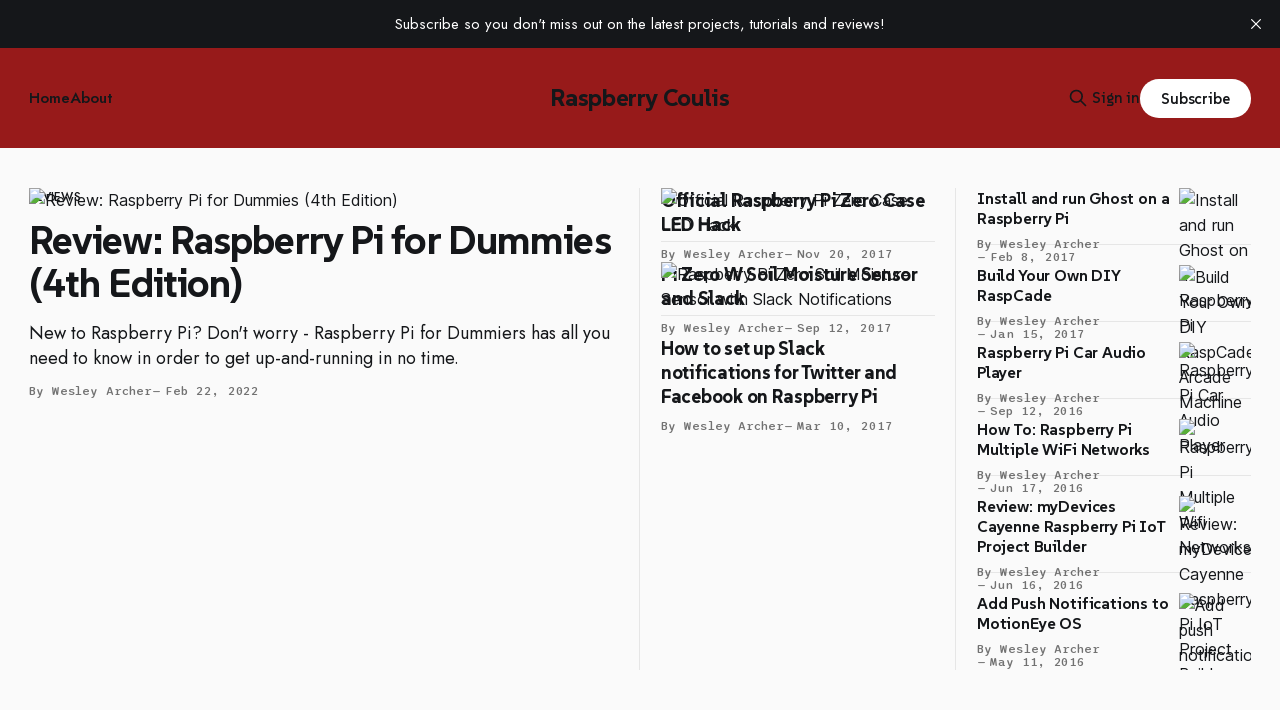

--- FILE ---
content_type: text/html; charset=utf-8
request_url: https://raspberrycoulis.com/
body_size: 9004
content:
<!DOCTYPE html>
<html lang="en">
<head>

    <title>Raspberry Coulis | Raspberry Pi Projects, Tutorials &amp; Reviews</title>
    <meta charset="utf-8">
    <meta name="viewport" content="width=device-width, initial-scale=1.0">
    
    <link rel="preload" as="style" href="/assets/built/screen.css?v=8d8fd6af35">
    <link rel="preload" as="script" href="/assets/built/source.js?v=8d8fd6af35">
    
    <link rel="preload" as="font" type="font/woff2" href="/assets/fonts/inter-roman.woff2?v=8d8fd6af35" crossorigin="anonymous">
<style>
    @font-face {
        font-family: "Inter";
        font-style: normal;
        font-weight: 100 900;
        font-display: optional;
        src: url(/assets/fonts/inter-roman.woff2?v=8d8fd6af35) format("woff2");
        unicode-range: U+0000-00FF, U+0131, U+0152-0153, U+02BB-02BC, U+02C6, U+02DA, U+02DC, U+0304, U+0308, U+0329, U+2000-206F, U+2074, U+20AC, U+2122, U+2191, U+2193, U+2212, U+2215, U+FEFF, U+FFFD;
    }
</style>

    <link rel="stylesheet" type="text/css" href="/assets/built/screen.css?v=8d8fd6af35">

    <style>
        :root {
            --background-color: #fafafa
        }
    </style>

    <script type="9b977580506661b36b17dabf-text/javascript">
        /* The script for calculating the color contrast has been taken from
        https://gomakethings.com/dynamically-changing-the-text-color-based-on-background-color-contrast-with-vanilla-js/ */
        var accentColor = getComputedStyle(document.documentElement).getPropertyValue('--background-color');
        accentColor = accentColor.trim().slice(1);

        if (accentColor.length === 3) {
            accentColor = accentColor[0] + accentColor[0] + accentColor[1] + accentColor[1] + accentColor[2] + accentColor[2];
        }

        var r = parseInt(accentColor.substr(0, 2), 16);
        var g = parseInt(accentColor.substr(2, 2), 16);
        var b = parseInt(accentColor.substr(4, 2), 16);
        var yiq = ((r * 299) + (g * 587) + (b * 114)) / 1000;
        var textColor = (yiq >= 128) ? 'dark' : 'light';

        document.documentElement.className = `has-${textColor}-text`;
    </script>

    <meta name="description" content="Discover Raspberry Coulis for innovative Raspberry Pi projects, tutorials, and reviews. Dive into creativity with easy guides for every skill level!">
    <link rel="icon" href="https://raspberrycoulis.com/content/images/size/w256h256/2024/09/coulis-favicon-final-300x300.png" type="image/png">
    <link rel="canonical" href="https://raspberrycoulis.com/">
    <meta name="referrer" content="no-referrer-when-downgrade">
    <link rel="next" href="https://raspberrycoulis.com/page/2/">
    
    <meta property="og:site_name" content="Raspberry Coulis">
    <meta property="og:type" content="website">
    <meta property="og:title" content="Raspberry Coulis">
    <meta property="og:description" content="Discover Raspberry Coulis for innovative Raspberry Pi projects, tutorials, and reviews. Dive into creativity with easy guides for every skill level!">
    <meta property="og:url" content="https://raspberrycoulis.com/">
    <meta property="og:image" content="https://raspberrycoulis.com/content/images/2024/09/ghost-publication-cover-opt.png">
    <meta property="article:publisher" content="https://www.facebook.com/raspberrycoulis/">
    <meta name="twitter:card" content="summary_large_image">
    <meta name="twitter:title" content="Raspberry Coulis">
    <meta name="twitter:description" content="Discover Raspberry Coulis for innovative Raspberry Pi projects, tutorials, and reviews. Dive into creativity with easy guides for every skill level!">
    <meta name="twitter:url" content="https://raspberrycoulis.com/">
    <meta name="twitter:image" content="https://raspberrycoulis.com/content/images/2024/09/ghost-publication-cover-opt.png">
    <meta name="twitter:site" content="@raspberrycoulis">
    <meta property="og:image:width" content="1200">
    <meta property="og:image:height" content="840">
    
    <script type="application/ld+json">
{
    "@context": "https://schema.org",
    "@type": "WebSite",
    "publisher": {
        "@type": "Organization",
        "name": "Raspberry Coulis",
        "url": "https://raspberrycoulis.com/",
        "logo": {
            "@type": "ImageObject",
            "url": "https://raspberrycoulis.com/content/images/size/w256h256/2024/09/coulis-favicon-final-300x300.png",
            "width": 60,
            "height": 60
        }
    },
    "url": "https://raspberrycoulis.com/",
    "name": "Raspberry Coulis",
    "image": {
        "@type": "ImageObject",
        "url": "https://raspberrycoulis.com/content/images/2024/09/ghost-publication-cover-opt.png",
        "width": 1200,
        "height": 840
    },
    "mainEntityOfPage": "https://raspberrycoulis.com/",
    "description": "Discover Raspberry Coulis for innovative Raspberry Pi projects, tutorials, and reviews. Dive into creativity with easy guides for every skill level!"
}
    </script>

    <meta name="generator" content="Ghost 5.113">
    <link rel="alternate" type="application/rss+xml" title="Raspberry Coulis" href="https://raspberrycoulis.com/rss/">
    <script defer src="https://cdn.jsdelivr.net/ghost/portal@~2.50/umd/portal.min.js" data-i18n="true" data-ghost="https://raspberrycoulis.com/" data-key="060fc86a738b162a99bef40dda" data-api="https://raspberrycoulis.com/ghost/api/content/" data-locale="en" crossorigin="anonymous" type="9b977580506661b36b17dabf-text/javascript"></script><style id="gh-members-styles">.gh-post-upgrade-cta-content,
.gh-post-upgrade-cta {
    display: flex;
    flex-direction: column;
    align-items: center;
    font-family: -apple-system, BlinkMacSystemFont, 'Segoe UI', Roboto, Oxygen, Ubuntu, Cantarell, 'Open Sans', 'Helvetica Neue', sans-serif;
    text-align: center;
    width: 100%;
    color: #ffffff;
    font-size: 16px;
}

.gh-post-upgrade-cta-content {
    border-radius: 8px;
    padding: 40px 4vw;
}

.gh-post-upgrade-cta h2 {
    color: #ffffff;
    font-size: 28px;
    letter-spacing: -0.2px;
    margin: 0;
    padding: 0;
}

.gh-post-upgrade-cta p {
    margin: 20px 0 0;
    padding: 0;
}

.gh-post-upgrade-cta small {
    font-size: 16px;
    letter-spacing: -0.2px;
}

.gh-post-upgrade-cta a {
    color: #ffffff;
    cursor: pointer;
    font-weight: 500;
    box-shadow: none;
    text-decoration: underline;
}

.gh-post-upgrade-cta a:hover {
    color: #ffffff;
    opacity: 0.8;
    box-shadow: none;
    text-decoration: underline;
}

.gh-post-upgrade-cta a.gh-btn {
    display: block;
    background: #ffffff;
    text-decoration: none;
    margin: 28px 0 0;
    padding: 8px 18px;
    border-radius: 4px;
    font-size: 16px;
    font-weight: 600;
}

.gh-post-upgrade-cta a.gh-btn:hover {
    opacity: 0.92;
}</style>
    <script defer src="https://cdn.jsdelivr.net/ghost/sodo-search@~1.5/umd/sodo-search.min.js" data-key="060fc86a738b162a99bef40dda" data-styles="https://cdn.jsdelivr.net/ghost/sodo-search@~1.5/umd/main.css" data-sodo-search="https://raspberrycoulis.com/" data-locale="en" crossorigin="anonymous" type="9b977580506661b36b17dabf-text/javascript"></script>
    <script defer src="https://cdn.jsdelivr.net/ghost/announcement-bar@~1.1/umd/announcement-bar.min.js" data-announcement-bar="https://raspberrycoulis.com/" data-api-url="https://raspberrycoulis.com/members/api/announcement/" crossorigin="anonymous" type="9b977580506661b36b17dabf-text/javascript"></script>
    <link href="https://raspberrycoulis.com/webmentions/receive/" rel="webmention">
    <script defer src="/public/cards.min.js?v=8d8fd6af35" type="9b977580506661b36b17dabf-text/javascript"></script>
    <link rel="stylesheet" type="text/css" href="/public/cards.min.css?v=8d8fd6af35">
    <script defer src="/public/comment-counts.min.js?v=8d8fd6af35" data-ghost-comments-counts-api="https://raspberrycoulis.com/members/api/comments/counts/" type="9b977580506661b36b17dabf-text/javascript"></script>
    <script defer src="/public/member-attribution.min.js?v=8d8fd6af35" type="9b977580506661b36b17dabf-text/javascript"></script><style>:root {--ghost-accent-color: #971a1a;}</style>
    <!-- Umami analytics -->
<script defer src="https://analytics.raspberrycoulis.com/script.js" data-website-id="0745a7d7-b326-437e-9213-fe7268115c0f" type="9b977580506661b36b17dabf-text/javascript"></script>
<!-- End Umami analytics -->
<script src="https://cdn.jsdelivr.net/npm/prismjs/prism.min.js" defer type="9b977580506661b36b17dabf-text/javascript"></script>
<script src="https://cdn.jsdelivr.net/npm/prismjs/plugins/autoloader/prism-autoloader.min.js" defer type="9b977580506661b36b17dabf-text/javascript"></script>
<script src="/cdn-cgi/scripts/7d0fa10a/cloudflare-static/rocket-loader.min.js" data-cf-settings="9b977580506661b36b17dabf-|49"></script><link rel="stylesheet" href="https://cdn.jsdelivr.net/npm/prismjs/themes/prism-okaidia.min.css" media="print" onload="this.onload=null;this.removeAttribute('media');" fetchpriority="high">
<!-- connect to domain of font files -->
<link rel="preconnect" href="https://fonts.googleapis.com">
<link rel="preconnect" href="https://fonts.gstatic.com" crossorigin>

<!-- async CSS (optionally increase loading priority with fetchpriority="high") -->
<script src="/cdn-cgi/scripts/7d0fa10a/cloudflare-static/rocket-loader.min.js" data-cf-settings="9b977580506661b36b17dabf-|49"></script><link rel="stylesheet" href="https://fonts.googleapis.com/css2?family=Jost:ital,wght@0,100..900;1,100..900&family=SUSE:wght@100..800&family=Sono:wght@200..800&display=swap" media="print" onload="this.onload=null;this.removeAttribute('media');" fetchpriority="high">

<!-- no-JS fallback -->
<noscript>
    <link rel="stylesheet" href="https://fonts.googleapis.com/css2?family=Jost:ital,wght@0,100..900;1,100..900&family=SUSE:wght@100..800&family=Sono:wght@200..800&display=swap">
</noscript>

<style>
  #gh-navigation > div > div.gh-navigation-brand > a {
    font-family: "SUSE";
  }
  h2.gh-card-title.is-title, h3.gh-card-title.is-title, h2.gh-cta-title.is-title, h3.gh-cta-title.is-title, h2.gh-footer-signup-header.is-title, span.gh-footer-logo.is-title, li.nav-sign-up.nav-current, .gh-footer-copyright, h3.gh-about-title.is-title, h1.gh-article-title.is-title {
    font-family: "SUSE";
  }
  p.gh-card-excerpt.is-body, .gh-footer-signup-subhead.is-body, .gh-cta-description.is-body, p.gh-about-description.is-body, p, .gh-form-input, ul, li {
    font-family: "Jost" !important;
  }
  .gh-navigation .nav, .gh-navigation-members {
    font-family: "SUSE";
  }
  h1, h2, h3, h4, h5, h6 {
    font-family: "SUSE" !important;
  }
  .gh-card-meta, .gh-article-meta-content, .gh-article-tag, pre, code, figcaption {
    font-family: "Sono" !important;
  }
  .mb-8.flex.w-full.items-baseline.justify-between.font-sans {
    font-family: "SUSE";
  }
</style>

</head>
<body class="home-template has-sans-title has-sans-body">

<div class="gh-viewport">
    
    <header id="gh-navigation" class="gh-navigation is-middle-logo has-accent-color gh-outer">
    <div class="gh-navigation-inner gh-inner">

        <div class="gh-navigation-brand">
            <a class="gh-navigation-logo is-title" href="https://raspberrycoulis.com">
                    Raspberry Coulis
            </a>
            <button class="gh-search gh-icon-button" aria-label="Search this site" data-ghost-search>
    <svg xmlns="http://www.w3.org/2000/svg" fill="none" viewBox="0 0 24 24" stroke="currentColor" stroke-width="2" width="20" height="20"><path stroke-linecap="round" stroke-linejoin="round" d="M21 21l-6-6m2-5a7 7 0 11-14 0 7 7 0 0114 0z"></path></svg></button>            <button class="gh-burger gh-icon-button" aria-label="Menu">
                <svg xmlns="http://www.w3.org/2000/svg" width="24" height="24" fill="currentColor" viewBox="0 0 256 256"><path d="M224,128a8,8,0,0,1-8,8H40a8,8,0,0,1,0-16H216A8,8,0,0,1,224,128ZM40,72H216a8,8,0,0,0,0-16H40a8,8,0,0,0,0,16ZM216,184H40a8,8,0,0,0,0,16H216a8,8,0,0,0,0-16Z"></path></svg>                <svg xmlns="http://www.w3.org/2000/svg" width="24" height="24" fill="currentColor" viewBox="0 0 256 256"><path d="M205.66,194.34a8,8,0,0,1-11.32,11.32L128,139.31,61.66,205.66a8,8,0,0,1-11.32-11.32L116.69,128,50.34,61.66A8,8,0,0,1,61.66,50.34L128,116.69l66.34-66.35a8,8,0,0,1,11.32,11.32L139.31,128Z"></path></svg>            </button>
        </div>

        <nav class="gh-navigation-menu">
            <ul class="nav">
    <li class="nav-home nav-current"><a href="https://raspberrycoulis.com/">Home</a></li>
    <li class="nav-about"><a href="https://raspberrycoulis.com/wesley-archer/">About</a></li>
</ul>

        </nav>

        <div class="gh-navigation-actions">
                <button class="gh-search gh-icon-button" aria-label="Search this site" data-ghost-search>
    <svg xmlns="http://www.w3.org/2000/svg" fill="none" viewBox="0 0 24 24" stroke="currentColor" stroke-width="2" width="20" height="20"><path stroke-linecap="round" stroke-linejoin="round" d="M21 21l-6-6m2-5a7 7 0 11-14 0 7 7 0 0114 0z"></path></svg></button>                <div class="gh-navigation-members">
                            <a href="#/portal/signin" data-portal="signin">Sign in</a>
                                <a class="gh-button" href="#/portal/signup" data-portal="signup">Subscribe</a>
                </div>
        </div>

    </div>
</header>

    

        <section class="gh-header is-highlight has-image gh-outer">


    <div class="gh-header-inner gh-inner">

            <div class="gh-header-left">
                    <article class="gh-card post tag-reviews">
    <a class="gh-card-link" href="/review-raspberry-pi-for-dummies-4th-edition/">
            <figure class="gh-card-image">
                <img
                    srcset="/content/images/size/w160/format/avif/2024/09/book-closeup-opt-sp.jpg 160w,
                            /content/images/size/w320/format/avif/2024/09/book-closeup-opt-sp.jpg 320w,
                            /content/images/size/w600/format/avif/2024/09/book-closeup-opt-sp.jpg 600w,
                            /content/images/size/w960/format/avif/2024/09/book-closeup-opt-sp.jpg 960w,
                            /content/images/size/w1200/format/avif/2024/09/book-closeup-opt-sp.jpg 1200w,
                            /content/images/size/w2000/format/avif/2024/09/book-closeup-opt-sp.jpg 2000w"
                    sizes="(max-width: 767px) calc(100vw - max(8vmin, 40px)), 640px"
                    src="/content/images/size/w600/format/avif/2024/09/book-closeup-opt-sp.jpg"
                    alt="Review: Raspberry Pi for Dummies (4th Edition)"
                    
                >
            </figure>
        <div class="gh-card-wrapper">
                <p class="gh-card-tag">Reviews</p>
            <h3 class="gh-card-title is-title">Review: Raspberry Pi for Dummies (4th Edition)</h3>
                <p class="gh-card-excerpt is-body">New to Raspberry Pi? Don&#x27;t worry - Raspberry Pi for Dummiers has all you need to know in order to get up-and-running in no time.</p>
            <footer class="gh-card-meta">
<!--
             -->
                    <span class="gh-card-author">By Wesley Archer</span>
                    <time class="gh-card-date" datetime="2022-02-22">Feb 22, 2022</time>
                <!--
         --></footer>
        </div>
    </a>
</article>            </div>
            <div class="gh-header-middle">
                    <article class="gh-card post tag-cctv tag-guide tag-home-security tag-pi-zero tag-diy-hacks tag-coding">
    <a class="gh-card-link" href="/official-raspberry-pi-zero-case-led-hack/">
            <figure class="gh-card-image">
                <img
                    srcset="/content/images/size/w160/format/avif/wordpress/2017/11/IMG_1643-e1511174853986.jpg 160w,
                            /content/images/size/w320/format/avif/wordpress/2017/11/IMG_1643-e1511174853986.jpg 320w,
                            /content/images/size/w600/format/avif/wordpress/2017/11/IMG_1643-e1511174853986.jpg 600w,
                            /content/images/size/w960/format/avif/wordpress/2017/11/IMG_1643-e1511174853986.jpg 960w,
                            /content/images/size/w1200/format/avif/wordpress/2017/11/IMG_1643-e1511174853986.jpg 1200w,
                            /content/images/size/w2000/format/avif/wordpress/2017/11/IMG_1643-e1511174853986.jpg 2000w"
                    sizes="320px"
                    src="/content/images/size/w600/format/avif/wordpress/2017/11/IMG_1643-e1511174853986.jpg"
                    alt="Official Raspberry Pi Zero Case LED Hack"
                    
                >
            </figure>
        <div class="gh-card-wrapper">
                <p class="gh-card-tag">CCTV</p>
            <h3 class="gh-card-title is-title">Official Raspberry Pi Zero Case LED Hack</h3>
                <p class="gh-card-excerpt is-body">The official Raspberry Pi Zero case is already an excellent enclosure for your Pi Zero / Pi Zero W, especially if you make use of the camera module cover as this provides a self-contained camera setup, ideal for CCTV or home security.</p>
            <footer class="gh-card-meta">
<!--
             -->
                    <span class="gh-card-author">By Wesley Archer</span>
                    <time class="gh-card-date" datetime="2017-11-20">Nov 20, 2017</time>
                <!--
         --></footer>
        </div>
    </a>
</article>                    <article class="gh-card post tag-guide tag-iot tag-diy-hacks tag-coding">
    <a class="gh-card-link" href="/pi-zero-w-soil-moisture-sensor-and-slack/">
            <figure class="gh-card-image">
                <img
                    srcset="/content/images/size/w160/format/avif/wordpress/2017/09/pi0_soil_sensor.jpg 160w,
                            /content/images/size/w320/format/avif/wordpress/2017/09/pi0_soil_sensor.jpg 320w,
                            /content/images/size/w600/format/avif/wordpress/2017/09/pi0_soil_sensor.jpg 600w,
                            /content/images/size/w960/format/avif/wordpress/2017/09/pi0_soil_sensor.jpg 960w,
                            /content/images/size/w1200/format/avif/wordpress/2017/09/pi0_soil_sensor.jpg 1200w,
                            /content/images/size/w2000/format/avif/wordpress/2017/09/pi0_soil_sensor.jpg 2000w"
                    sizes="320px"
                    src="/content/images/size/w600/format/avif/wordpress/2017/09/pi0_soil_sensor.jpg"
                    alt="Raspberry Pi Zero Soil Moisture Sensor with Slack Notifications"
                    
                >
            </figure>
        <div class="gh-card-wrapper">
                <p class="gh-card-tag">Guide</p>
            <h3 class="gh-card-title is-title">Pi Zero W Soil Moisture Sensor and Slack</h3>
                <p class="gh-card-excerpt is-body">Keep your plants hydrated with our Pi Zero W soil moisture senor with Slack notifications!</p>
            <footer class="gh-card-meta">
<!--
             -->
                    <span class="gh-card-author">By Wesley Archer</span>
                    <time class="gh-card-date" datetime="2017-09-12">Sep 12, 2017</time>
                <!--
         --></footer>
        </div>
    </a>
</article>                    <article class="gh-card post tag-coding">
    <a class="gh-card-link" href="/how-to-set-up-slack-notifications-for-twitter-and-facebook-on-raspberry-pi/">
            <figure class="gh-card-image">
                <img
                    srcset="/content/images/size/w160/format/avif/wordpress/2017/03/slack-opt.png 160w,
                            /content/images/size/w320/format/avif/wordpress/2017/03/slack-opt.png 320w,
                            /content/images/size/w600/format/avif/wordpress/2017/03/slack-opt.png 600w,
                            /content/images/size/w960/format/avif/wordpress/2017/03/slack-opt.png 960w,
                            /content/images/size/w1200/format/avif/wordpress/2017/03/slack-opt.png 1200w,
                            /content/images/size/w2000/format/avif/wordpress/2017/03/slack-opt.png 2000w"
                    sizes="320px"
                    src="/content/images/size/w600/format/avif/wordpress/2017/03/slack-opt.png"
                    alt="How to setup Slack notifications on Raspberry Pi for Twitter and Facebook"
                    
                >
            </figure>
        <div class="gh-card-wrapper">
                <p class="gh-card-tag">Coding</p>
            <h3 class="gh-card-title is-title">How to set up Slack notifications for Twitter and Facebook on Raspberry Pi</h3>
                <p class="gh-card-excerpt is-body">Get notifications of your social followers in Slack!</p>
            <footer class="gh-card-meta">
<!--
             -->
                    <span class="gh-card-author">By Wesley Archer</span>
                    <time class="gh-card-date" datetime="2017-03-10">Mar 10, 2017</time>
                <!--
         --></footer>
        </div>
    </a>
</article>            </div>
            <div class="gh-header-right">
                    <div class="gh-featured-feed">
                            <article class="gh-card post tag-guide tag-software tag-coding tag-hints-tips">
    <a class="gh-card-link" href="/install-and-run-ghost-on-a-raspberry-pi/">
            <figure class="gh-card-image">
                <img
                    srcset="/content/images/size/w160/format/avif/wordpress/2017/02/ghostpi-opt.png 160w,
                            /content/images/size/w320/format/avif/wordpress/2017/02/ghostpi-opt.png 320w,
                            /content/images/size/w600/format/avif/wordpress/2017/02/ghostpi-opt.png 600w,
                            /content/images/size/w960/format/avif/wordpress/2017/02/ghostpi-opt.png 960w,
                            /content/images/size/w1200/format/avif/wordpress/2017/02/ghostpi-opt.png 1200w,
                            /content/images/size/w2000/format/avif/wordpress/2017/02/ghostpi-opt.png 2000w"
                    sizes="80px"
                    src="/content/images/size/w600/format/avif/wordpress/2017/02/ghostpi-opt.png"
                    alt="Install and run Ghost on a Raspberry Pi"
                    
                >
            </figure>
        <div class="gh-card-wrapper">
                <p class="gh-card-tag">Guide</p>
            <h3 class="gh-card-title is-title">Install and run Ghost on a Raspberry Pi</h3>
                <p class="gh-card-excerpt is-body">Host your very own Ghost blog on a Raspberry Pi!</p>
            <footer class="gh-card-meta">
<!--
             -->
                    <span class="gh-card-author">By Wesley Archer</span>
                    <time class="gh-card-date" datetime="2017-02-08">Feb 8, 2017</time>
                <!--
         --></footer>
        </div>
    </a>
</article>                            <article class="gh-card post tag-diy-hacks tag-emulation tag-gaming">
    <a class="gh-card-link" href="/build-your-own-diy-raspcade/">
            <figure class="gh-card-image">
                <img
                    srcset="/content/images/size/w160/format/avif/wordpress/2016/10/RaspCade_Splash1080p.jpg 160w,
                            /content/images/size/w320/format/avif/wordpress/2016/10/RaspCade_Splash1080p.jpg 320w,
                            /content/images/size/w600/format/avif/wordpress/2016/10/RaspCade_Splash1080p.jpg 600w,
                            /content/images/size/w960/format/avif/wordpress/2016/10/RaspCade_Splash1080p.jpg 960w,
                            /content/images/size/w1200/format/avif/wordpress/2016/10/RaspCade_Splash1080p.jpg 1200w,
                            /content/images/size/w2000/format/avif/wordpress/2016/10/RaspCade_Splash1080p.jpg 2000w"
                    sizes="80px"
                    src="/content/images/size/w600/format/avif/wordpress/2016/10/RaspCade_Splash1080p.jpg"
                    alt="Build Your Own DIY RaspCade Arcade Machine"
                    
                >
            </figure>
        <div class="gh-card-wrapper">
                <p class="gh-card-tag">DIY Hacks</p>
            <h3 class="gh-card-title is-title">Build Your Own DIY RaspCade</h3>
                <p class="gh-card-excerpt is-body">Build your very own Raspberry Pi powered mini arcade machine with our free template!</p>
            <footer class="gh-card-meta">
<!--
             -->
                    <span class="gh-card-author">By Wesley Archer</span>
                    <time class="gh-card-date" datetime="2017-01-15">Jan 15, 2017</time>
                <!--
         --></footer>
        </div>
    </a>
</article>                            <article class="gh-card post tag-guide tag-hd-audio tag-pi-zero tag-home-entertainment">
    <a class="gh-card-link" href="/raspberry-pi-car-audio-player/">
            <figure class="gh-card-image">
                <img
                    srcset="/content/images/size/w160/format/avif/wordpress/2016/09/image-2.jpeg 160w,
                            /content/images/size/w320/format/avif/wordpress/2016/09/image-2.jpeg 320w,
                            /content/images/size/w600/format/avif/wordpress/2016/09/image-2.jpeg 600w,
                            /content/images/size/w960/format/avif/wordpress/2016/09/image-2.jpeg 960w,
                            /content/images/size/w1200/format/avif/wordpress/2016/09/image-2.jpeg 1200w,
                            /content/images/size/w2000/format/avif/wordpress/2016/09/image-2.jpeg 2000w"
                    sizes="80px"
                    src="/content/images/size/w600/format/avif/wordpress/2016/09/image-2.jpeg"
                    alt="Raspberry Pi Car Audio Player"
                    
                >
            </figure>
        <div class="gh-card-wrapper">
                <p class="gh-card-tag">Guide</p>
            <h3 class="gh-card-title is-title">Raspberry Pi Car Audio Player</h3>
                <p class="gh-card-excerpt is-body">Using a Raspberry Pi Zero to play music in your car on the go!</p>
            <footer class="gh-card-meta">
<!--
             -->
                    <span class="gh-card-author">By Wesley Archer</span>
                    <time class="gh-card-date" datetime="2016-09-12">Sep 12, 2016</time>
                <!--
         --></footer>
        </div>
    </a>
</article>                            <article class="gh-card post tag-guide tag-hints-tips">
    <a class="gh-card-link" href="/raspberry-pi-multiple-wifi-networks/">
            <figure class="gh-card-image">
                <img
                    srcset="/content/images/size/w160/format/avif/wordpress/2016/08/raspberry_pi_multiple_wifi-opt.png 160w,
                            /content/images/size/w320/format/avif/wordpress/2016/08/raspberry_pi_multiple_wifi-opt.png 320w,
                            /content/images/size/w600/format/avif/wordpress/2016/08/raspberry_pi_multiple_wifi-opt.png 600w,
                            /content/images/size/w960/format/avif/wordpress/2016/08/raspberry_pi_multiple_wifi-opt.png 960w,
                            /content/images/size/w1200/format/avif/wordpress/2016/08/raspberry_pi_multiple_wifi-opt.png 1200w,
                            /content/images/size/w2000/format/avif/wordpress/2016/08/raspberry_pi_multiple_wifi-opt.png 2000w"
                    sizes="80px"
                    src="/content/images/size/w600/format/avif/wordpress/2016/08/raspberry_pi_multiple_wifi-opt.png"
                    alt="Raspberry Pi Multiple Wifi Networks"
                    
                >
            </figure>
        <div class="gh-card-wrapper">
                <p class="gh-card-tag">Guide</p>
            <h3 class="gh-card-title is-title">How To: Raspberry Pi Multiple WiFi Networks</h3>
                <p class="gh-card-excerpt is-body">Have a roaming Raspberry Pi connect to various WiFi networks with ease.</p>
            <footer class="gh-card-meta">
<!--
             -->
                    <span class="gh-card-author">By Wesley Archer</span>
                    <time class="gh-card-date" datetime="2016-06-17">Jun 17, 2016</time>
                <!--
         --></footer>
        </div>
    </a>
</article>                            <article class="gh-card post tag-iot tag-reviews tag-software tag-tools">
    <a class="gh-card-link" href="/review-mydevices-cayenne/">
            <figure class="gh-card-image">
                <img
                    srcset="/content/images/size/w160/format/avif/wordpress/2016/08/myDevices_Cayenne_IoT_New-opt.png 160w,
                            /content/images/size/w320/format/avif/wordpress/2016/08/myDevices_Cayenne_IoT_New-opt.png 320w,
                            /content/images/size/w600/format/avif/wordpress/2016/08/myDevices_Cayenne_IoT_New-opt.png 600w,
                            /content/images/size/w960/format/avif/wordpress/2016/08/myDevices_Cayenne_IoT_New-opt.png 960w,
                            /content/images/size/w1200/format/avif/wordpress/2016/08/myDevices_Cayenne_IoT_New-opt.png 1200w,
                            /content/images/size/w2000/format/avif/wordpress/2016/08/myDevices_Cayenne_IoT_New-opt.png 2000w"
                    sizes="80px"
                    src="/content/images/size/w600/format/avif/wordpress/2016/08/myDevices_Cayenne_IoT_New-opt.png"
                    alt="Review: myDevices Cayenne Raspberry Pi IoT Project Builder"
                    
                >
            </figure>
        <div class="gh-card-wrapper">
                <p class="gh-card-tag">IoT</p>
            <h3 class="gh-card-title is-title">Review: myDevices Cayenne Raspberry Pi IoT Project Builder</h3>
                <p class="gh-card-excerpt is-body">Take the hassle of out the Internet of Things and build your own DIY projects.</p>
            <footer class="gh-card-meta">
<!--
             -->
                    <span class="gh-card-author">By Wesley Archer</span>
                    <time class="gh-card-date" datetime="2016-06-16">Jun 16, 2016</time>
                <!--
         --></footer>
        </div>
    </a>
</article>                            <article class="gh-card post tag-cctv tag-coding tag-home-security">
    <a class="gh-card-link" href="/add-push-notifications-motioneye-os/">
            <figure class="gh-card-image">
                <img
                    srcset="/content/images/size/w160/format/avif/wordpress/2016/08/cover_image-opt.jpg 160w,
                            /content/images/size/w320/format/avif/wordpress/2016/08/cover_image-opt.jpg 320w,
                            /content/images/size/w600/format/avif/wordpress/2016/08/cover_image-opt.jpg 600w,
                            /content/images/size/w960/format/avif/wordpress/2016/08/cover_image-opt.jpg 960w,
                            /content/images/size/w1200/format/avif/wordpress/2016/08/cover_image-opt.jpg 1200w,
                            /content/images/size/w2000/format/avif/wordpress/2016/08/cover_image-opt.jpg 2000w"
                    sizes="80px"
                    src="/content/images/size/w600/format/avif/wordpress/2016/08/cover_image-opt.jpg"
                    alt="Add push notifications to MotionEye OS"
                    
                >
            </figure>
        <div class="gh-card-wrapper">
                <p class="gh-card-tag">CCTV</p>
            <h3 class="gh-card-title is-title">Add Push Notifications to MotionEye OS</h3>
                <p class="gh-card-excerpt is-body">Get mobile notifications when movement is detected by your home CCTV!</p>
            <footer class="gh-card-meta">
<!--
             -->
                    <span class="gh-card-author">By Wesley Archer</span>
                    <time class="gh-card-date" datetime="2016-05-11">May 11, 2016</time>
                <!--
         --></footer>
        </div>
    </a>
</article>                    </div>
            </div>




    </div>

</section>


            <section class="gh-cta gh-outer">
                <div class="gh-cta-inner gh-inner">
                    <div class="gh-cta-content">
                        <h2 class="gh-cta-title is-title">
                            More Raspberry Pi!
                        </h2>
                        <p class="gh-cta-description is-body">
                            Subscribe so you don&#x27;t miss out on the latest projects, tutorials and reviews!
                        </p>
                    </div>
                    <form class="gh-form" data-members-form>
    <input class="gh-form-input" id="cta-email" name="email" type="email" placeholder="jamie@example.com" required data-members-email>
    <button class="gh-button" type="submit" aria-label="Subscribe">
        <span><span>Subscribe</span> <svg xmlns="http://www.w3.org/2000/svg" width="32" height="32" fill="currentColor" viewBox="0 0 256 256"><path d="M224.49,136.49l-72,72a12,12,0,0,1-17-17L187,140H40a12,12,0,0,1,0-24H187L135.51,64.48a12,12,0,0,1,17-17l72,72A12,12,0,0,1,224.49,136.49Z"></path></svg></span>
        <svg xmlns="http://www.w3.org/2000/svg" height="24" width="24" viewBox="0 0 24 24">
    <g stroke-linecap="round" stroke-width="2" fill="currentColor" stroke="none" stroke-linejoin="round" class="nc-icon-wrapper">
        <g class="nc-loop-dots-4-24-icon-o">
            <circle cx="4" cy="12" r="3"></circle>
            <circle cx="12" cy="12" r="3"></circle>
            <circle cx="20" cy="12" r="3"></circle>
        </g>
        <style data-cap="butt">
            .nc-loop-dots-4-24-icon-o{--animation-duration:0.8s}
            .nc-loop-dots-4-24-icon-o *{opacity:.4;transform:scale(.75);animation:nc-loop-dots-4-anim var(--animation-duration) infinite}
            .nc-loop-dots-4-24-icon-o :nth-child(1){transform-origin:4px 12px;animation-delay:-.3s;animation-delay:calc(var(--animation-duration)/-2.666)}
            .nc-loop-dots-4-24-icon-o :nth-child(2){transform-origin:12px 12px;animation-delay:-.15s;animation-delay:calc(var(--animation-duration)/-5.333)}
            .nc-loop-dots-4-24-icon-o :nth-child(3){transform-origin:20px 12px}
            @keyframes nc-loop-dots-4-anim{0%,100%{opacity:.4;transform:scale(.75)}50%{opacity:1;transform:scale(1)}}
        </style>
    </g>
</svg>        <svg class="checkmark" xmlns="http://www.w3.org/2000/svg" viewBox="0 0 52 52">
    <path class="checkmark__check" fill="none" d="M14.1 27.2l7.1 7.2 16.7-16.8"/>
    <style>
        .checkmark {
            width: 40px;
            height: 40px;
            display: block;
            stroke-width: 2.5;
            stroke: currentColor;
            stroke-miterlimit: 10;
        }

        .checkmark__check {
            transform-origin: 50% 50%;
            stroke-dasharray: 48;
            stroke-dashoffset: 48;
            animation: stroke .3s cubic-bezier(0.650, 0.000, 0.450, 1.000) forwards;
        }

        @keyframes stroke {
            100% { stroke-dashoffset: 0; }
        }
    </style>
</svg>    </button>
    <p data-members-error></p>
</form>                </div>
            </section>


<section class="gh-container is-grid has-sidebar gh-outer">
    <div class="gh-container-inner gh-inner">
        
            <h2 class="gh-container-title">
                Latest
            </h2>

        <main class="gh-main">
            <div class="gh-feed">

                                        <article class="gh-card post">
    <a class="gh-card-link" href="/review-zero4u-pi-zero-usb-hub/">
            <figure class="gh-card-image">
                <img
                    srcset="/content/images/size/w160/format/avif/wordpress/2016/08/IMG_3653-opt.jpg 160w,
                            /content/images/size/w320/format/avif/wordpress/2016/08/IMG_3653-opt.jpg 320w,
                            /content/images/size/w600/format/avif/wordpress/2016/08/IMG_3653-opt.jpg 600w,
                            /content/images/size/w960/format/avif/wordpress/2016/08/IMG_3653-opt.jpg 960w,
                            /content/images/size/w1200/format/avif/wordpress/2016/08/IMG_3653-opt.jpg 1200w,
                            /content/images/size/w2000/format/avif/wordpress/2016/08/IMG_3653-opt.jpg 2000w"
                    sizes="320px"
                    src="/content/images/size/w600/format/avif/wordpress/2016/08/IMG_3653-opt.jpg"
                    alt="Review: Zero4U – A 4-port Pi Zero USB Hub"
                    loading="lazy"
                >
            </figure>
        <div class="gh-card-wrapper">
            <h3 class="gh-card-title is-title">Review: Zero4U - A 4-port Pi Zero USB Hub</h3>
                <p class="gh-card-excerpt is-body">Add extra USB ports to your Raspberry pi with this 4&#x3D;</p>
            <footer class="gh-card-meta">
<!--
             -->
                    <span class="gh-card-author">By Wesley Archer</span>
                    <time class="gh-card-date" datetime="2016-04-24">Apr 24, 2016</time>
                <!--
         --></footer>
        </div>
    </a>
</article>                                        <article class="gh-card post">
    <a class="gh-card-link" href="/raspberry-pi-audio-player/">
            <figure class="gh-card-image">
                <img
                    srcset="/content/images/size/w160/format/avif/wordpress/2016/08/pi-dac-pibow-opt.jpg 160w,
                            /content/images/size/w320/format/avif/wordpress/2016/08/pi-dac-pibow-opt.jpg 320w,
                            /content/images/size/w600/format/avif/wordpress/2016/08/pi-dac-pibow-opt.jpg 600w,
                            /content/images/size/w960/format/avif/wordpress/2016/08/pi-dac-pibow-opt.jpg 960w,
                            /content/images/size/w1200/format/avif/wordpress/2016/08/pi-dac-pibow-opt.jpg 1200w,
                            /content/images/size/w2000/format/avif/wordpress/2016/08/pi-dac-pibow-opt.jpg 2000w"
                    sizes="320px"
                    src="/content/images/size/w600/format/avif/wordpress/2016/08/pi-dac-pibow-opt.jpg"
                    alt="Raspberry Pi HD Audio Player"
                    loading="lazy"
                >
            </figure>
        <div class="gh-card-wrapper">
            <h3 class="gh-card-title is-title">Raspberry Pi Audio Player</h3>
                <p class="gh-card-excerpt is-body">Become your audiophile journey with a DAC-enabled Raspberry Pi!</p>
            <footer class="gh-card-meta">
<!--
             -->
                    <span class="gh-card-author">By Wesley Archer</span>
                    <time class="gh-card-date" datetime="2016-04-15">Apr 15, 2016</time>
                <!--
         --></footer>
        </div>
    </a>
</article>                                        <article class="gh-card post">
    <a class="gh-card-link" href="/raspberry-pi-night-vision-camera-hack/">
            <figure class="gh-card-image">
                <img
                    srcset="/content/images/size/w160/format/avif/wordpress/2016/08/camera-opt.jpg 160w,
                            /content/images/size/w320/format/avif/wordpress/2016/08/camera-opt.jpg 320w,
                            /content/images/size/w600/format/avif/wordpress/2016/08/camera-opt.jpg 600w,
                            /content/images/size/w960/format/avif/wordpress/2016/08/camera-opt.jpg 960w,
                            /content/images/size/w1200/format/avif/wordpress/2016/08/camera-opt.jpg 1200w,
                            /content/images/size/w2000/format/avif/wordpress/2016/08/camera-opt.jpg 2000w"
                    sizes="320px"
                    src="/content/images/size/w600/format/avif/wordpress/2016/08/camera-opt.jpg"
                    alt="Raspberry Pi Night Vision Camera Hack"
                    loading="lazy"
                >
            </figure>
        <div class="gh-card-wrapper">
            <h3 class="gh-card-title is-title">Raspberry Pi Night Vision Camera Hack</h3>
                <p class="gh-card-excerpt is-body">See in the dark with this ingenius night vision camera hack!</p>
            <footer class="gh-card-meta">
<!--
             -->
                    <span class="gh-card-author">By Wesley Archer</span>
                    <time class="gh-card-date" datetime="2016-04-03">Apr 3, 2016</time>
                <!--
         --></footer>
        </div>
    </a>
</article>                                        <article class="gh-card post">
    <a class="gh-card-link" href="/fix-raspberry-pi-3-bluetooth-issues/">
            <figure class="gh-card-image">
                <img
                    srcset="/content/images/size/w160/format/avif/wordpress/2016/08/pi-tooth-new2.png 160w,
                            /content/images/size/w320/format/avif/wordpress/2016/08/pi-tooth-new2.png 320w,
                            /content/images/size/w600/format/avif/wordpress/2016/08/pi-tooth-new2.png 600w,
                            /content/images/size/w960/format/avif/wordpress/2016/08/pi-tooth-new2.png 960w,
                            /content/images/size/w1200/format/avif/wordpress/2016/08/pi-tooth-new2.png 1200w,
                            /content/images/size/w2000/format/avif/wordpress/2016/08/pi-tooth-new2.png 2000w"
                    sizes="320px"
                    src="/content/images/size/w600/format/avif/wordpress/2016/08/pi-tooth-new2.png"
                    alt="Fix Raspberry Pi 3 Bluetooth Issues"
                    loading="lazy"
                >
            </figure>
        <div class="gh-card-wrapper">
            <h3 class="gh-card-title is-title">Fix Raspberry Pi 3 Bluetooth Issues</h3>
                <p class="gh-card-excerpt is-body">Don&#x27;t suffer connection issues! See how to resolve Bluetooth woes quickly.</p>
            <footer class="gh-card-meta">
<!--
             -->
                    <span class="gh-card-author">By Wesley Archer</span>
                    <time class="gh-card-date" datetime="2016-03-19">Mar 19, 2016</time>
                <!--
         --></footer>
        </div>
    </a>
</article>                                        <article class="gh-card post">
    <a class="gh-card-link" href="/which-raspberry-pi-do-i-need/">
            <figure class="gh-card-image">
                <img
                    srcset="/content/images/size/w160/format/avif/wordpress/2016/08/which_pi_do_i_need-opt.png 160w,
                            /content/images/size/w320/format/avif/wordpress/2016/08/which_pi_do_i_need-opt.png 320w,
                            /content/images/size/w600/format/avif/wordpress/2016/08/which_pi_do_i_need-opt.png 600w,
                            /content/images/size/w960/format/avif/wordpress/2016/08/which_pi_do_i_need-opt.png 960w,
                            /content/images/size/w1200/format/avif/wordpress/2016/08/which_pi_do_i_need-opt.png 1200w,
                            /content/images/size/w2000/format/avif/wordpress/2016/08/which_pi_do_i_need-opt.png 2000w"
                    sizes="320px"
                    src="/content/images/size/w600/format/avif/wordpress/2016/08/which_pi_do_i_need-opt.png"
                    alt="Which Raspberry Pi Do I Need?"
                    loading="lazy"
                >
            </figure>
        <div class="gh-card-wrapper">
            <h3 class="gh-card-title is-title">Which Raspberry Pi Do I Need?</h3>
                <p class="gh-card-excerpt is-body">With so many to choose from, which one is best for your project?</p>
            <footer class="gh-card-meta">
<!--
             -->
                    <span class="gh-card-author">By Wesley Archer</span>
                    <time class="gh-card-date" datetime="2016-03-07">Mar 7, 2016</time>
                <!--
         --></footer>
        </div>
    </a>
</article>                                        <article class="gh-card post">
    <a class="gh-card-link" href="/i-am-in-magpi-magazine/">
            <figure class="gh-card-image">
                <img
                    srcset="/content/images/size/w160/format/avif/wordpress/2016/08/magpi-article-opt.png 160w,
                            /content/images/size/w320/format/avif/wordpress/2016/08/magpi-article-opt.png 320w,
                            /content/images/size/w600/format/avif/wordpress/2016/08/magpi-article-opt.png 600w,
                            /content/images/size/w960/format/avif/wordpress/2016/08/magpi-article-opt.png 960w,
                            /content/images/size/w1200/format/avif/wordpress/2016/08/magpi-article-opt.png 1200w,
                            /content/images/size/w2000/format/avif/wordpress/2016/08/magpi-article-opt.png 2000w"
                    sizes="320px"
                    src="/content/images/size/w600/format/avif/wordpress/2016/08/magpi-article-opt.png"
                    alt="Wesley Archer in The MagPi Magazine!"
                    loading="lazy"
                >
            </figure>
        <div class="gh-card-wrapper">
            <h3 class="gh-card-title is-title">I&#x27;m in The MagPi Magazine!</h3>
                <p class="gh-card-excerpt is-body">See my article, &quot;Adding Push Notifications to MotionEyeOS&quot; in print.</p>
            <footer class="gh-card-meta">
<!--
             -->
                    <span class="gh-card-author">By Wesley Archer</span>
                    <time class="gh-card-date" datetime="2016-03-03">Mar 3, 2016</time>
                <!--
         --></footer>
        </div>
    </a>
</article>                                        <article class="gh-card post">
    <a class="gh-card-link" href="/build-your-own-raspberry-pistation/">
            <figure class="gh-card-image">
                <img
                    srcset="/content/images/size/w160/format/avif/wordpress/2016/08/IMG_2984-opt.jpg 160w,
                            /content/images/size/w320/format/avif/wordpress/2016/08/IMG_2984-opt.jpg 320w,
                            /content/images/size/w600/format/avif/wordpress/2016/08/IMG_2984-opt.jpg 600w,
                            /content/images/size/w960/format/avif/wordpress/2016/08/IMG_2984-opt.jpg 960w,
                            /content/images/size/w1200/format/avif/wordpress/2016/08/IMG_2984-opt.jpg 1200w,
                            /content/images/size/w2000/format/avif/wordpress/2016/08/IMG_2984-opt.jpg 2000w"
                    sizes="320px"
                    src="/content/images/size/w600/format/avif/wordpress/2016/08/IMG_2984-opt.jpg"
                    alt="Raspberry PiStation"
                    loading="lazy"
                >
            </figure>
        <div class="gh-card-wrapper">
            <h3 class="gh-card-title is-title">Build Your Own Raspberry PiStation</h3>
                <p class="gh-card-excerpt is-body">A ground-breaking computer inside a ground-breaking games console.</p>
            <footer class="gh-card-meta">
<!--
             -->
                    <span class="gh-card-author">By Wesley Archer</span>
                    <time class="gh-card-date" datetime="2016-02-26">Feb 26, 2016</time>
                <!--
         --></footer>
        </div>
    </a>
</article>                                        <article class="gh-card post">
    <a class="gh-card-link" href="/hide-boot-text/">
            <figure class="gh-card-image">
                <img
                    srcset="/content/images/size/w160/format/avif/wordpress/2016/08/raspi2boot-opt.jpg 160w,
                            /content/images/size/w320/format/avif/wordpress/2016/08/raspi2boot-opt.jpg 320w,
                            /content/images/size/w600/format/avif/wordpress/2016/08/raspi2boot-opt.jpg 600w,
                            /content/images/size/w960/format/avif/wordpress/2016/08/raspi2boot-opt.jpg 960w,
                            /content/images/size/w1200/format/avif/wordpress/2016/08/raspi2boot-opt.jpg 1200w,
                            /content/images/size/w2000/format/avif/wordpress/2016/08/raspi2boot-opt.jpg 2000w"
                    sizes="320px"
                    src="/content/images/size/w600/format/avif/wordpress/2016/08/raspi2boot-opt.jpg"
                    alt="Hide Boot Text on Raspberry Pi"
                    loading="lazy"
                >
            </figure>
        <div class="gh-card-wrapper">
            <h3 class="gh-card-title is-title">Hide boot text on a Raspberry Pi</h3>
                <p class="gh-card-excerpt is-body">Keep the screen clutter down when booting your Raspberry Pi.</p>
            <footer class="gh-card-meta">
<!--
             -->
                    <span class="gh-card-author">By Wesley Archer</span>
                    <time class="gh-card-date" datetime="2015-10-06">Oct 6, 2015</time>
                <!--
         --></footer>
        </div>
    </a>
</article>                                        <article class="gh-card post">
    <a class="gh-card-link" href="/raspberry-pi-project-essentials/">
            <figure class="gh-card-image">
                <img
                    srcset="/content/images/size/w160/format/avif/wordpress/2016/08/rpi-opt.png 160w,
                            /content/images/size/w320/format/avif/wordpress/2016/08/rpi-opt.png 320w,
                            /content/images/size/w600/format/avif/wordpress/2016/08/rpi-opt.png 600w,
                            /content/images/size/w960/format/avif/wordpress/2016/08/rpi-opt.png 960w,
                            /content/images/size/w1200/format/avif/wordpress/2016/08/rpi-opt.png 1200w,
                            /content/images/size/w2000/format/avif/wordpress/2016/08/rpi-opt.png 2000w"
                    sizes="320px"
                    src="/content/images/size/w600/format/avif/wordpress/2016/08/rpi-opt.png"
                    alt="Raspberry Pi Project Essentials"
                    loading="lazy"
                >
            </figure>
        <div class="gh-card-wrapper">
            <h3 class="gh-card-title is-title">Raspberry Pi Project Essentials!</h3>
                <p class="gh-card-excerpt is-body">Which tools are essential for your next Raspberry Pi project?</p>
            <footer class="gh-card-meta">
<!--
             -->
                    <span class="gh-card-author">By Wesley Archer</span>
                    <time class="gh-card-date" datetime="2014-07-28">Jul 28, 2014</time>
                <!--
         --></footer>
        </div>
    </a>
</article>


            </div>

                <div class="gh-more is-title">
                    <a href="https://raspberrycoulis.com/page/2">See all <svg xmlns="http://www.w3.org/2000/svg" width="32" height="32" fill="currentColor" viewBox="0 0 256 256"><path d="M224.49,136.49l-72,72a12,12,0,0,1-17-17L187,140H40a12,12,0,0,1,0-24H187L135.51,64.48a12,12,0,0,1,17-17l72,72A12,12,0,0,1,224.49,136.49Z"></path></svg></a>
                </div>
        </main>

            <aside class="gh-sidebar">
                <div class="gh-sidebar-inner">
                    <section class="gh-about">
                            <img class="gh-about-icon" src="https://raspberrycoulis.com/content/images/2024/09/coulis-favicon-final-300x300.png" alt="Raspberry Coulis" loading="lazy">
                        <h3 class="gh-about-title is-title">Raspberry Coulis</h3>
                            <p class="gh-about-description is-body">Raspberry Pi Projects, Tutorials &amp; Reviews</p>
                                <button class="gh-button" data-portal="signup">Subscribe</button>
                    </section>
                        <section class="gh-recommendations">
                            <h4 class="gh-sidebar-title">Recommendations</h4>
                                <ul class="recommendations">
        <li class="recommendation">
            <a href="https://thenorthpoletimes.com/" data-recommendation="66f69fa8038890000126dafb" target="_blank" rel="noopener">
                <div class="recommendation-favicon">
                        <script src="/cdn-cgi/scripts/7d0fa10a/cloudflare-static/rocket-loader.min.js" data-cf-settings="9b977580506661b36b17dabf-|49"></script><img src="https://thenorthpoletimes.com/content/images/2023/11/favicon-new-3.svg" alt="The North Pole Times" loading="lazy" onerror="this.style.display='none';">
                </div>
                <h5 class="recommendation-title">The North Pole Times</h5>
                <span class="recommendation-url">thenorthpoletimes.com</span>
                <p class="recommendation-description">The latest news and festivities from The North Pole.</p>
            </a>
        </li>
        <li class="recommendation">
            <a href="https://ghostpi.pro/" data-recommendation="66f463eb86b2a600014823a6" target="_blank" rel="noopener">
                <div class="recommendation-favicon">
                        <script src="/cdn-cgi/scripts/7d0fa10a/cloudflare-static/rocket-loader.min.js" data-cf-settings="9b977580506661b36b17dabf-|49"></script><img src="https://ghostpi.pro/content/images/2018/01/ghost128x128-opt-2.png" alt="Ghost Pi - 👻 🍰" loading="lazy" onerror="this.style.display='none';">
                </div>
                <h5 class="recommendation-title">Ghost Pi - 👻 🍰</h5>
                <span class="recommendation-url">ghostpi.pro</span>
                <p class="recommendation-description">Ghost Pi is hosted on a Raspberry Pi and covers all you need to know to do the same, such as using custom domain names and a CDN to optimise your blog.</p>
            </a>
        </li>
    </ul>

                            <button data-portal="recommendations">See all <svg xmlns="http://www.w3.org/2000/svg" width="32" height="32" fill="currentColor" viewBox="0 0 256 256"><path d="M224.49,136.49l-72,72a12,12,0,0,1-17-17L187,140H40a12,12,0,0,1,0-24H187L135.51,64.48a12,12,0,0,1,17-17l72,72A12,12,0,0,1,224.49,136.49Z"></path></svg></button>
                        </section>
                </div>
            </aside>

    </div>
</section>
    
    <footer class="gh-footer has-accent-color gh-outer">
    <div class="gh-footer-inner gh-inner">

        <div class="gh-footer-bar">
            <span class="gh-footer-logo is-title">
                    Raspberry Coulis
            </span>
            <nav class="gh-footer-menu">
                <ul class="nav">
    <li class="nav-sign-up nav-current"><a href="#/portal/">Sign up</a></li>
</ul>

            </nav>
            <div class="gh-footer-copyright">
                Powered by <a href="https://ghost.org/" target="_blank" rel="noopener">Ghost</a>
            </div>
        </div>

                <section class="gh-footer-signup">
                    <h2 class="gh-footer-signup-header is-title">
                        More Raspberry Pi!
                    </h2>
                    <p class="gh-footer-signup-subhead is-body">
                        Subscribe so you don&#x27;t miss out on the latest projects, tutorials and reviews!
                    </p>
                    <form class="gh-form" data-members-form>
    <input class="gh-form-input" id="footer-email" name="email" type="email" placeholder="jamie@example.com" required data-members-email>
    <button class="gh-button" type="submit" aria-label="Subscribe">
        <span><span>Subscribe</span> <svg xmlns="http://www.w3.org/2000/svg" width="32" height="32" fill="currentColor" viewBox="0 0 256 256"><path d="M224.49,136.49l-72,72a12,12,0,0,1-17-17L187,140H40a12,12,0,0,1,0-24H187L135.51,64.48a12,12,0,0,1,17-17l72,72A12,12,0,0,1,224.49,136.49Z"></path></svg></span>
        <svg xmlns="http://www.w3.org/2000/svg" height="24" width="24" viewBox="0 0 24 24">
    <g stroke-linecap="round" stroke-width="2" fill="currentColor" stroke="none" stroke-linejoin="round" class="nc-icon-wrapper">
        <g class="nc-loop-dots-4-24-icon-o">
            <circle cx="4" cy="12" r="3"></circle>
            <circle cx="12" cy="12" r="3"></circle>
            <circle cx="20" cy="12" r="3"></circle>
        </g>
        <style data-cap="butt">
            .nc-loop-dots-4-24-icon-o{--animation-duration:0.8s}
            .nc-loop-dots-4-24-icon-o *{opacity:.4;transform:scale(.75);animation:nc-loop-dots-4-anim var(--animation-duration) infinite}
            .nc-loop-dots-4-24-icon-o :nth-child(1){transform-origin:4px 12px;animation-delay:-.3s;animation-delay:calc(var(--animation-duration)/-2.666)}
            .nc-loop-dots-4-24-icon-o :nth-child(2){transform-origin:12px 12px;animation-delay:-.15s;animation-delay:calc(var(--animation-duration)/-5.333)}
            .nc-loop-dots-4-24-icon-o :nth-child(3){transform-origin:20px 12px}
            @keyframes nc-loop-dots-4-anim{0%,100%{opacity:.4;transform:scale(.75)}50%{opacity:1;transform:scale(1)}}
        </style>
    </g>
</svg>        <svg class="checkmark" xmlns="http://www.w3.org/2000/svg" viewBox="0 0 52 52">
    <path class="checkmark__check" fill="none" d="M14.1 27.2l7.1 7.2 16.7-16.8"/>
    <style>
        .checkmark {
            width: 40px;
            height: 40px;
            display: block;
            stroke-width: 2.5;
            stroke: currentColor;
            stroke-miterlimit: 10;
        }

        .checkmark__check {
            transform-origin: 50% 50%;
            stroke-dasharray: 48;
            stroke-dashoffset: 48;
            animation: stroke .3s cubic-bezier(0.650, 0.000, 0.450, 1.000) forwards;
        }

        @keyframes stroke {
            100% { stroke-dashoffset: 0; }
        }
    </style>
</svg>    </button>
    <p data-members-error></p>
</form>                </section>

    </div>
</footer>    
</div>


<script src="/assets/built/source.js?v=8d8fd6af35" type="9b977580506661b36b17dabf-text/javascript"></script>



<script src="/cdn-cgi/scripts/7d0fa10a/cloudflare-static/rocket-loader.min.js" data-cf-settings="9b977580506661b36b17dabf-|49" defer></script><script defer src="https://static.cloudflareinsights.com/beacon.min.js/vcd15cbe7772f49c399c6a5babf22c1241717689176015" integrity="sha512-ZpsOmlRQV6y907TI0dKBHq9Md29nnaEIPlkf84rnaERnq6zvWvPUqr2ft8M1aS28oN72PdrCzSjY4U6VaAw1EQ==" data-cf-beacon='{"version":"2024.11.0","token":"0cf26d9192fc489b976aa675ae4b2526","r":1,"server_timing":{"name":{"cfCacheStatus":true,"cfEdge":true,"cfExtPri":true,"cfL4":true,"cfOrigin":true,"cfSpeedBrain":true},"location_startswith":null}}' crossorigin="anonymous"></script>
</body>
</html>


--- FILE ---
content_type: image/svg+xml
request_url: https://thenorthpoletimes.com/content/images/2023/11/favicon-new-3.svg
body_size: 741
content:
<svg id="Layer_1" data-name="Layer 1" xmlns="http://www.w3.org/2000/svg" viewBox="0 0 1000 1000"><defs><style>.cls-1{fill:#ccc9c0;}.cls-2{fill:#e8e5da;}.cls-3{fill:#992a2a;}.cls-4{fill:#df3333;}.cls-5{fill:#fff;}</style></defs><polygon class="cls-1" points="637.62 294.15 503.58 294.15 580.17 935.64 637.62 935.64 637.62 802.97 618.47 783.82 637.62 670.31 637.62 537.64 618.47 518.49 637.62 404.97 637.62 294.15"/><polygon class="cls-2" points="369.53 294.15 369.53 405.85 388.68 425 369.53 538.52 369.53 671.18 388.68 690.33 369.53 803.85 369.53 935.64 484.87 916.49 504.02 935.64 580.17 935.64 580.17 294.15 369.53 294.15"/><polygon class="cls-3" points="637.62 670.31 580.17 727.35 541.87 860.02 580.17 860.02 637.62 802.97 637.62 670.31"/><polygon class="cls-4" points="370.42 935.64 504.02 935.64 580.17 860.02 580.17 727.35 370.42 935.64"/><polygon class="cls-4" points="369.53 405.85 369.53 538.52 615.62 294.15 482.02 294.15 369.53 405.85"/><polygon class="cls-3" points="637.62 404.97 580.17 462.02 522.73 594.69 580.17 594.69 637.62 537.64 637.62 404.97"/><polygon class="cls-4" points="369.53 671.18 369.53 803.85 580.17 594.69 580.17 462.02 369.53 671.18"/><path class="cls-2" d="M503.58,64.36V313.3L567.07,275A114.89,114.89,0,0,0,503.58,64.36Z"/><path class="cls-2" d="M637.62,275H590.31l-1.48,125.62a54.27,54.27,0,0,0,77.51-49V303.72A28.81,28.81,0,0,0,637.62,275Z"/><path class="cls-5" d="M608.89,351.59V303.72c0-15.79-8.36-28.72-18.58-28.72H544.66c20-20.58,33.26-55.77,33.26-95.74,0-63.46-33.29-114.9-74.34-114.9A114.89,114.89,0,0,0,440.07,275H369.53a28.81,28.81,0,0,0-28.72,28.72v47.87a54.26,54.26,0,1,0,108.51,0,54.26,54.26,0,0,0,108.51,0,54.24,54.24,0,0,0,31,49C600.69,391.91,608.89,373.24,608.89,351.59Z"/><path d="M637.62,260.64H604a129.26,129.26,0,1,0-200.85,0H369.53a43.13,43.13,0,0,0-43.08,43.08V351.6a68.56,68.56,0,0,0,28.72,55.77V935.64A14.36,14.36,0,0,0,369.53,950H637.62A14.36,14.36,0,0,0,652,935.64V407.37a68.56,68.56,0,0,0,28.72-55.78V303.72A43.13,43.13,0,0,0,637.62,260.64ZM395.06,420.21a68.52,68.52,0,0,0,54.26-26.65,68.91,68.91,0,0,0,25.41,20.26L383.89,504V419.29A68.63,68.63,0,0,0,395.06,420.21Zm10.2,501.07,218-216.47V797L498.1,921.28Zm218-389.62L383.89,769.35V677.16L623.26,439.48ZM383.89,809.83,623.26,572.14v92.19L383.89,902Zm0-173.15V544.5L509.32,420a68.62,68.62,0,0,0,48.51-26.39,68.66,68.66,0,0,0,44.75,26Zm155,284.6,84.4-83.81v83.81ZM652,351.59a39.9,39.9,0,1,1-79.79,0,14.36,14.36,0,0,0-28.72,0,39.9,39.9,0,1,1-79.79,0,14.36,14.36,0,0,0-28.72,0,39.9,39.9,0,1,1-79.79,0V303.72a14.37,14.37,0,0,1,14.36-14.36h70.54A14.36,14.36,0,0,0,448,263a100.53,100.53,0,1,1,111.1,0,14.36,14.36,0,0,0,8,26.32h70.54A14.37,14.37,0,0,1,652,303.72v47.87Z"/><path d="M509.63,260.64H497.52a14.36,14.36,0,1,0,0,28.72h12.11a14.36,14.36,0,0,0,0-28.72Z"/></svg>